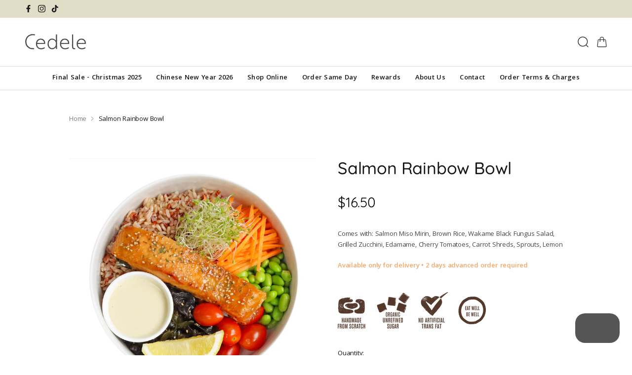

--- FILE ---
content_type: text/css
request_url: https://cedele.com/cdn/shop/t/20/assets/developer.css?v=96386935488150661671722395835
body_size: 8455
content:
@font-face{font-family:Khula;src:url(/cdn/shop/files/Khula-Bold.eot?v=1713330219);src:url(/cdn/shop/files/Khula-Bold.eot?v=1713330219?#iefix) format("embedded-opentype"),url(/cdn/shop/files/Khula-Bold.woff2?v=1713330219) format("woff2"),url(/cdn/shop/files/Khula-Bold.woff?v=1713330219) format("woff"),url(/cdn/shop/files/Khula-Bold.ttf?v=1713330219) format("truetype");font-weight:700;font-style:normal;font-display:swap}@font-face{font-family:Khula;src:url(/cdn/shop/files/Khula-ExtraBold.eot?v=1713330281);src:url(/cdn/shop/files/Khula-ExtraBold.eot?v=1713330281?#iefix) format("embedded-opentype"),url(/cdn/shop/files/Khula-ExtraBold.woff2?v=1713330276) format("woff2"),url(/cdn/shop/files/Khula-ExtraBold.woff?v=1713330281) format("woff"),url(/cdn/shop/files/Khula-ExtraBold.ttf?v=1713330281) format("truetype");font-weight:700;font-style:normal;font-display:swap}@font-face{font-family:Khula;src:url(/cdn/shop/files/Khula-Light.eot?v=1713329674);src:url(/cdn/shop/files/Khula-Light.eot?v=1713329674?#iefix) format("embedded-opentype"),url(/cdn/shop/files/Khula-Light.woff2?v=1713329669) format("woff2"),url(/cdn/shop/files/Khula-Light.woff?v=1713329672) format("woff"),url(/cdn/shop/files/Khula-Light.ttf?v=1713329674) format("truetype");font-weight:300;font-style:normal;font-display:swap}@font-face{font-family:Khula;src:url(/cdn/shop/files/Khula-Regular.eot?v=1713329819);src:url(/cdn/shop/files/Khula-Regular.eot?v=1713329819?#iefix) format("embedded-opentype"),url(/cdn/shop/files/Khula-Regular.woff2?v=1713329817) format("woff2"),url(/cdn/shop/files/Khula-Regular.woff?v=1713329818) format("woff"),url(/cdn/shop/files/Khula-Regular.ttf?v=1713329819) format("truetype");font-weight:400;font-style:normal;font-display:swap}@font-face{font-family:Khula;src:url(/cdn/shop/files/Khula-SemiBold.eot?v=1713330132);src:url(/cdn/shop/files/Khula-SemiBold.eot?v=1713330132?#iefix) format("embedded-opentype"),url(/cdn/shop/files/Khula-SemiBold.woff2?v=1713330129) format("woff2"),url(/cdn/shop/files/Khula-SemiBold.woff?v=1713330132) format("woff"),url(/cdn/shop/files/Khula-SemiBold.ttf?v=1713330133) format("truetype");font-weight:600;font-style:normal;font-display:swap}@font-face{font-family:Quicksand;src:url(/cdn/shop/files/Quicksand-Regular.eot?v=1713508635);src:url(/cdn/shop/files/Quicksand-Regular.eot?v=1713508635?#iefix) format("embedded-opentype"),url(/cdn/shop/files/Quicksand-Regular.woff2?v=1713508635) format("woff2"),url(/cdn/shop/files/Quicksand-Regular.woff?v=1713508635) format("woff"),url(/cdn/shop/files/Quicksand-Regular.ttf?v=1713508635) format("truetype");font-weight:400;font-style:normal;font-display:swap}:root{--primary: #E2DDC7;--secondary: #DF735A;--alternate: #FCF1CD;--link: #F6A664;--body: #171717;--light: #484848;--dark: #171717;--black: #000000;--white: #ffffff;--star-on: #F6A664;--star-off: #ECECEC;--fontStyle1: "Khula", sans-serif;--fontStyle2: "Quicksand", sans-serif;--fs-body: 16px;--button-height: 45px;--border: #C0C0C0;--tag-new: #464946;--tag-sale: #F6A664;--tag-soldout: #171717;--tag-custom1: #F4C1AB;--bg01: #F4F4F4;--bg02: #ECECEC;--bg03: #E4E4E4;--bg04: #F6F4EA;--fs-h1: 84px;--fs-h2: 34px;--fs-h3: 30px;--fs-h4: 26px;--fs-h5: 22px;--fs-h6: 18px;--btn-border-radius: 4px;--color-scheme-1: #ECECEC;--section-padding: 70px}*{font-family:var(--fontStyle1)}html{padding-bottom:0!important}body{font-size:var(--fs-body);line-height:1.6;font-family:var(--fontStyle1);color:var(--body);letter-spacing:-.2px}h1,h2,h3,h4,h5,h6,.h1,.h2,.h3,.h4,.h5,.h6{line-height:1.2;font-family:var(--fontStyle2);font-weight:500;letter-spacing:-.2px}h1 strong,h2 strong,h3 strong,h4 strong,h5 strong,h6 strong{font-weight:500}h1,.h1{font-size:var(--fs-h1)}h2,.h2{font-size:var(--fs-h2)}h3,.h3{font-size:var(--fs-h3)}h4,.h4{font-size:var(--fs-h4)}h5,.h5{font-size:var(--fs-h5)}h6,.h6{font-size:var(--fs-h6)}p,fieldset,table{margin-bottom:20px}strong,b{font-weight:600}table{font-size:var(--fs-body)}table tr th{color:var(--body);min-width:100px;font-size:var(--fs-body);font-weight:500}table tr td{color:var(--body);min-width:100px;font-size:var(--fs-body);font-weight:400}svg{object-fit:scale-down}a{transition:all .25s linear;word-break:break-word;white-space:normal}a:hover{color:var(--link)}.rte a{text-decoration-color:rgb(var(--link-color) / 1)}body input[type=text],body input[type=password],body input[type=date],body input[type=datetime],body input[type=email],body input[type=number],body input[type=search],body input[type=tel],body input[type=time],body input[type=url],body textarea,body select{text-overflow:ellipsis;font-weight:400;font-size:calc(var(--fs-body) - 2px);font-family:var(--fontStyle1)!important;color:var(--light);border:1px solid var(--border);background-color:var(--white);border-radius:4px;height:var(--button-height);line-height:1;padding:4px 18px 0;display:inline-flex;align-items:center;justify-content:center}body textarea{height:auto;min-height:80px;padding:18px;line-height:1.4}body input[type=text]:hover,body input[type=password]:hover,body input[type=email]:hover,body input[type=search]:hover,body input[type=number]:hover,body input[type=tel]:hover,body input[type=text]:focus,body input[type=password]:focus,body input[type=email]:focus,body input[type=search]:focus,body input[type=number]:focus,body input[type=tel]:focus,body textarea:hover,body select:hover,body textarea:focus,body select:focus,.custom-select__btn:hover,.custom-select__btn:focus{border-color:var(--link);box-shadow:none}.template-index .hometitle.slider-nav .slider-nav__btn[name=next]{position:relative;top:8px}.template-index .hometitle.slider-nav .slider-nav__btn[name=prev]{top:5px;position:relative}.template-collection button.slider-nav__btn{position:relative;top:6px}body div[id*=_rich_text_WgXJjH] .rte li:before{top:9px}body .flatpickr-calendar.open,body .flatpickr-calendar.inline{padding-bottom:20px}body .flatpickr-months .flatpickr-prev-month.flatpickr-prev-month{position:relative;top:-2px}body .flatpickr-months span.flatpickr-next-month{top:-2px}body .flatpickr-calendar.hasTime .flatpickr-time{overflow:visible;padding:7px 5px}body #storePickupApp{z-index:9;position:relative}div[id*=_related-products] a.btn.btn--secondary.quickbuy-toggle{display:none}#storePickupApp .Zapiet-Select__Wrapper .Zapiet-Select__List.Zapiet-Select__List--open{bottom:-47px}div[id*=_shop_the_look_Eztwwr] slide-show.slide-show--cards-askew{display:none}body .navigation .navigation__columns .navigation__column:not(.navigation__column--promotion) .navigation__column-title{font-family:var(--fontStyle1);font-size:14px}.navigation .navigation__columns .navigation__column:not(.navigation__column--promotion) .navigation__tier-3 .navigation__link{font-family:var(--fontStyle1)}.navigation .navigation__columns{justify-content:center}body #storePickupApp .Zapiet-Calendar__Wrapper{bottom:auto}.custom-select .custom-select__listbox{top:100%;left:0}body input[type=text]::placeholder,body input[type=password]::placeholder,body input[type=date]::placeholder,body input[type=datetime]::placeholder,body input[type=email]::placeholder,body input[type=number]::placeholder,body input[type=search]::placeholder,body input[type=tel]::placeholder,body input[type=time]::placeholder,body input[type=url]::placeholder,body textarea::placeholder{color:#959595;display:inline-flex;align-items:center;justify-content:center}.gpo-app .gpo-select select{background-clip:padding-box;box-sizing:border-box;background-image:url(/cdn/shop/files/down2.svg?v=1714047454);background-position:97% center;background-repeat:no-repeat;background-size:13px;-webkit-appearance:none;appearance:none}body .large-text{font-size:calc(var(--fs-h5) - 2px)}.rte a{text-decoration:none}.rte a:hover{text-decoration:underline}.template-page :is(.rte) :is(ul,ol){margin-inline-start:20px}.template-page :is(.rte) :is(ul) li{list-style-type:none;position:relative}.template-page :is(.rte) :is(ul,ol) li:not(:last-child){margin-bottom:14px}.template-page :is(.rte) :is(ul,ol) li::marker{font-size:22px;line-height:1;color:var(--body)}.template-page :is(.rte) :is(ul) li:before{content:"";display:inline-block;width:7px;height:7px;border-radius:7px;background-color:var(--body);position:absolute;left:-20px;top:6px}.template-page :is(.rte) :is(ul,ol) li a,.template-page :is(.rte) :is(ul,ol) li a span[style*=underline]{text-decoration:none!important}.template-page :is(.rte) :is(ul,ol) li a:hover{text-decoration:underline!important}body.fixed{overflow:hidden}body.fixed .back-to-top,body.reveal-mobile-nav .back-to-top,body.fixed div#wa,body.reveal-mobile-nav div#wa,body.fixed div#eber-btn-open-widget,body.reveal-mobile-nav div#eber-btn-open-widget{display:none}body .back-to-top{bottom:125px;right:60px;padding:0}body .back-to-top svg{width:calc(var(--button-height) + 10px);height:calc(var(--button-height) + 10px)}.btn{display:inline-flex;align-items:center;justify-content:center;flex-wrap:wrap;gap:5px;line-height:1;height:var(--button-height);padding:9px 40px 5px;font-family:var(--fontStyle1);font-size:calc(var(--button-text-size) - 1px);border-width:1px}.btn.btn--secondary{background:transparent}.btn.btn--secondary:hover{background:rgb(var(--btn-bg-hover-color))}body:is(.contact-page,.order-amp-corporate-enquiry-page,.events-page) .bcontact-submit{text-align:left}body:is(.contact-page,.order-amp-corporate-enquiry-page,.events-page) .bcontact-submit .bcontact-submit-btn{width:220px!important;background-color:var(--primary)!important;color:var(--body)!important;text-transform:uppercase!important;display:inline-flex;align-items:center;justify-content:center;flex-wrap:wrap;gap:5px;line-height:1;height:var(--button-height);padding:9px 15px 5px}body:is(.contact-page,.order-amp-corporate-enquiry-page,.events-page) .bcontact-submit .bcontact-submit-btn:hover{background-color:var(--alternate)!important}body .small-feature-link{text-decoration-color:rgb(var(--link-color) / 1);font-size:var(--smaller-text-size-1);font-weight:600}body .small-feature-link:hover{text-decoration-color:var(--secondary)}.announcement-bar .social a{margin-inline-end:12px}.announcement-bar .announcement__text{letter-spacing:.3px;font-family:var(--fontStyle1);font-weight:600;margin-bottom:-4px}.header-localization .localization__selector .custom-select__btn{padding:0}.pageheader .logo{padding:32.3px 0}.navigation{font-weight:600;letter-spacing:.3px}.navigation .navigation__tier-1>.navigation__item>.navigation__link{padding:13px;font-family:var(--fontStyle1);font-weight:600}.navigation .navigation__tier-1>.navigation__item>.navigation__link:before{left:14px;width:calc(100% - 28px)}.navigation .navigation__tier-1>.navigation__item.navigation__item--active>.navigation__link{color:var(--tag-sale)}.navigation--left .navigation__tier-1-container{margin-top:calc(-38px - .75em)}.navigation--left .navigation__tier-1-container .navigation__tier-1>.navigation__item>.navigation__link{padding-top:38px;padding-bottom:38px}.navigation .navigation__item--with-small-menu>.navigation__tier-2-container{border-right:0px;border-left:0px}.navigation .navigation__item--with-small-menu>.navigation__tier-2-container .container{padding:0}.navigation .navigation__item--with-small-menu>.navigation__tier-2-container .navigation__tier-2 .navigation__link{padding:20px 25px;font-family:var(--fontStyle1);font-weight:600}.header-account-link,.logo-area__right .show-search-link{margin-inline-end:16px}.logo-area__right a span svg.icon{width:calc(var(--icon-size) - 2px);height:calc(var(--icon-size) - 2px)}.logo-area__right a span.show-search-link__icon,.logo-area__right a span.cart-link__icon{margin:0}.page-section-spacing .page-header .breadcrumbs{margin-bottom:50px}.breadcrumbs .breadcrumbs-list .breadcrumbs-list__item .breadcrumbs-list__link{padding-top:4px;display:inline-block;font-size:var(--smaller-text-size-2);color:#7d7d7d;text-transform:capitalize}.breadcrumbs .breadcrumbs-list .breadcrumbs-list__item span.icon{width:calc(var(--icon-size) + 5px);color:#7d7d7d}.breadcrumbs .breadcrumbs-list .breadcrumbs-list__item .breadcrumbs-list__link:hover,.breadcrumbs .breadcrumbs-list .breadcrumbs-list__item .breadcrumbs-list__link[aria-current=page]{color:var(--body)}.breadcrumbs .breadcrumbs-prod-nav .breadcrumbs-prod-nav__link{font-size:var(--smaller-text-size-2);text-transform:capitalize}.breadcrumbs .breadcrumbs-prod-nav .breadcrumbs-prod-nav__link:hover{color:var(--link)}.breadcrumbs .breadcrumbs-prod-nav .breadcrumbs-prod-nav__link span.breadcrumbs-prod-nav__text{padding-top:4px;display:inline-block}.breadcrumbs .breadcrumbs-prod-nav .breadcrumbs-prod-nav__link.breadcrumbs-prod-nav__link--prev{margin-top:-1px}.breadcrumbs .breadcrumbs-prod-nav .breadcrumbs-prod-nav__link.breadcrumbs-prod-nav__link--prev span.breadcrumbs-prod-nav__text{padding-top:5px}.section-footer__row--blocks{padding-bottom:60px}.section-footer .section-footer__title{margin-bottom:30px}.section-footer a:hover{text-decoration-color:rgb(var(--secondary))}.section-footer__text-block--with-text{max-width:590px;flex-basis:380px}.section-footer__text-block--with-text .section-footer__text{margin-bottom:40px}.section-footer__text-block__image:not(:last-child){margin-bottom:35px}.section-footer__newsletter-block{flex:0 1 550px}.section-footer__newsletter-block .section-footer__text{margin-bottom:20px}.section-footer__newsletter-block .signup-form form{display:flex;align-items:center;justify-content:flex-start;flex-wrap:wrap;gap:10px}.section-footer__newsletter-block .signup-form form>p{margin-bottom:0;flex-grow:1}.section-footer__newsletter-block .signup-form form>.btn{min-width:200px}.section-footer__row-lower{padding-top:40px;padding-bottom:40px}.localization__selector .custom-select__btn{padding:10px 25px 5px;font-size:var(--smaller-text-size-2);line-height:1;border-color:transparent}.localization__selector .custom-select__btn>.icon{margin-top:-3px}.copyright .copy{color:var(--body);font-size:var(--smaller-text-size-2)}.copyright .copy a{color:var(--body)}.copyright .copy a:hover{color:var(--secondary)}body .slideshow-nav__btn{border-radius:0!important}body .slideshow-nav__btn:not(:hover){opacity:1}body .slideshow-nav__btn:hover{opacity:.75!important}.majortitle{margin-bottom:30px}.hometitle+.has-paging__decription{max-width:1040px;margin:0 auto 30px;text-align:center}.section-rich-text .majortitle{font-size:var(--fs-h2);margin-bottom:30px}.section-rich-text .subheading{font-size:calc(var(--fs-h5) - 2px);margin-bottom:20px;font-family:var(--fontStyle2);text-transform:capitalize;letter-spacing:.3px}.hometitle.slider-nav{display:flex;justify-content:center;align-items:center;max-width:920px;margin-bottom:40px}.hometitle.slider-nav.align-center{margin-left:auto;margin-right:auto}.hometitle.slider-nav .slider-nav__btn{margin:0 70px;padding:5px}.hometitle.slider-nav .slider-nav__btn[name=prev]{margin-left:0}.hometitle.slider-nav .slider-nav__btn[name=next]{margin-right:0}.hometitle.slider-nav .slider-nav__btn svg{width:30px;height:30px}.hometitle.slider-nav a.has-paging__title{font-size:var(--fs-body);line-height:2.2;color:var(--black)}.hometitle.slider-nav a.has-paging__title:hover{color:var(--black)}.hometitle.slider-nav a.has-paging__title :is(h2,h3,h4,h5,h6){margin-bottom:0}.hometitle.slider-nav a.has-paging__title strong{color:var(--secondary)}.hometitle.slider-nav span.has-paging__title{position:relative;top:5px;max-width:560px;font-size:var(--fs-h2);font-weight:500;font-family:var(--fontStyle2)}.carousel.block .view-all{margin:10px 0 35px}.carousel.block .view-all .btn{color:var(--body)}.carousel.block .view-all .btn:hover{color:var(--white)}.section-newsletter .hometitle{font-size:var(--fs-h2);font-weight:500;font-family:var(--fontStyle2);margin-bottom:20px}.section-newsletter .hometitle+.rte{color:var(--light);margin-bottom:40px}.about-us-page .section-logo-list .hometitle{font-size:var(--fs-h2);font-weight:500;font-family:var(--fontStyle2);margin-bottom:30px}.about-us-page .collection-slider-row .hometitle{font-size:var(--fs-h2);font-weight:500;font-family:var(--fontStyle2);margin-bottom:20px}.section-related-products .hometitle{font-size:var(--fs-h2);font-weight:500;font-family:var(--fontStyle2);margin-bottom:40px}.pagination-row{margin-bottom:var(--section-padding)}.product-block .image-cont{background-color:var(--bg01)}.product-block .image-cont .image-page-button{padding:5px}.product-block .image-cont .image-page-button:after{opacity:1;background-color:var(--bg03)}.product-block .image-cont .image-page-button:hover:after{opacity:.75!important}.product-block .image-cont .image-page-button svg{width:calc(var(--icon-size) + 6px);height:calc(var(--icon-size) + 6px)}.product-block .image-cont .btn.quickbuy-toggle{background-color:var(--white);display:inline-flex;border-color:#dedede;height:calc(var(--button-height) - 5px);font-size:var(--smaller-text-size-1);padding-left:10px;padding-right:10px}.product-block .product-block__detail{margin-top:20px}.product-block .product-block__detail .product-price{margin-top:3px;font-size:var(--smaller-text-size-2)}.product-label-container{top:10px;right:10px;bottom:10px;left:10px;gap:10px}.product-label-container .product-label{margin:0}.product-label-container .product-label>span{padding:12px 15px 7.4px;text-transform:capitalize}.product-block .image-cont .placeholder-image img{position:absolute;top:0;left:0;object-fit:scale-down}.section-collection-list .product-block .product-block__detail .product-block__title,.collections-page .product-block .product-block__detail .product-block__title{font-size:calc(var(--fs-h5) - 2px);font-family:var(--fontStyle2);font-weight:400;max-width:295px;margin-left:auto;margin-right:auto;text-transform:capitalize}.collections-page .product-block .product-block__detail .small{display:none}.product-block.expanded .block-inner:after{border-bottom-color:var(--bg01);margin:-55px 0 0 -28px;border-width:28px}.quickbuy-container{background-color:var(--bg01)}.quickbuy-container .inner{padding-top:calc(var(--section-padding) + 20px);padding-bottom:calc(var(--section-padding) + 20px)}.quickbuy-container .inner .product-info{margin-bottom:0}.product-info .media-gallery-size-medium{width:50%}.product-info .product-column-right{max-width:100%}.product-info .media-gallery-size-medium+.product-column-right{width:calc(50% - 44px)}body:not(.template-index) #content>.container>.section-image-with-text-overlay:first-of-type .text-overlay__text .text-overlay__subheading{font-size:calc(var(--fs-h5) - 2px);font-family:var(--fontStyle2);font-weight:400;text-transform:capitalize;letter-spacing:1px;margin-bottom:15px}body:not(.template-index) #content>.container>.section-image-with-text-overlay:first-of-type .text-overlay__text .text-overlay__title{margin-bottom:30px}body:not(.template-index) #content>.container>.section-image-with-text-overlay:first-of-type .text-overlay__text .text-overlay__rte{max-width:calc(var(--reading-container-width) + 184px);font-size:calc(var(--fs-h5) - 2px);line-height:1.4}.template-index .slideshow .text-overlay{background:linear-gradient(270deg,#0000,#0001,#0002)}.template-index .slideshow .text-overlay__text .text-overlay__subheading{margin-bottom:30px;font-size:calc(var(--fs-h6) + 2px)}.template-index .slideshow .text-overlay__text .text-overlay__title{line-height:1;margin-bottom:30px}.template-index .slideshow .text-overlay__text .text-overlay__rte>p{font-size:calc(var(--fs-h6) + 2px)}.section-rich-text .container.container--reading-width{max-width:calc(var(--reading-container-width) + 190px)}.section-rich-text .rte p{color:var(--light)}.section-rich-text .rte a{text-decoration:none}.section-rich-text .rte a:hover{color:var(--link);text-decoration:underline}.template-index .section-rich-text .rte p b{color:var(--secondary)}.template-index .section-multi-column .fully-padded-row--medium{padding-top:30px;padding-bottom:30px}.template-index .section-multi-column .text-column .text-column__image{margin-bottom:10px}.template-index .section-multi-column .text-column .text-column__title{font-size:var(--fs-body);font-weight:400;margin-bottom:20px}.template-index .section-multi-column .text-column .text-column__text{max-width:215px;margin-left:auto;margin-right:auto;font-size:calc(var(--fs-body) - 2px)}.template-index .section-multi-column .text-column .text-column__button-row{margin-top:25px}.section-shop-the-look .text-overlay__inner h2.text-overlay__title{line-height:1.2;margin-bottom:30px}.section-shop-the-look .text-overlay__inner .text-overlay__rte{max-width:430px;margin-bottom:0}.section-shop-the-look .text-overlay__inner .text-overlay__button-row{margin-top:30px}.section-shop-the-look .text-overlay__inner .product-block .image-cont{background-color:transparent}.section-shop-the-look .text-overlay__inner .product-block .product-block__detail{margin-top:25px;font-family:var(--fontStyle2)}.section-shop-the-look .text-overlay__inner .product-block .product-block__detail .product-price{margin-top:5px;color:#7c5440}.section-shop-the-look .slideshow-ctrl:first-child .slideshow-nav{margin-bottom:10px}.section-featured-collection .hometitle.slider-nav a.has-paging__title{max-width:660px}.section-newsletter .strongly-padded-row{padding-top:calc(var(--largest-section-padding) - 20px);padding-bottom:calc(var(--largest-section-padding) - 20px)}.section-newsletter .signup-form__inline-container{width:916px;max-width:100%;justify-content:center}.section-newsletter .signup-form__inline-container input{width:100%;max-width:685px}.template-index .section-image-with-text-overlay .text-overlay__text h2.text-overlay__title{line-height:1.3;margin-bottom:40px}.template-index .section-image-with-text-overlay .text-overlay__text .text-overlay__button-row{margin-top:20px}.about-us-page .section-rich-text .container.container--reading-width{max-width:1330px}.about-us-page .section-rich-text .fully-spaced-row--medium{margin-top:var(--section-padding)}.about-us-page .section-rich-text .rte,.about-us-page .section-rich-text .majortitle{max-width:1150px;margin-left:auto;margin-right:auto}.about-us-page .section-rich-text .majortitle{text-align:center}.about-us-page .section-rich-text .lightish-spaced-row-above{margin-top:0}.about-us-page .section-rich-text .lightly-spaced-row{margin-bottom:20px}.about-us-page .section-rich-text img{margin-bottom:10px}.about-us-page .section-rich-text :is(ul,ol){margin-inline-start:18px;margin-bottom:30px}.about-us-page .section-rich-text :is(ul,ol) li:not(:last-child){margin-bottom:6px;line-height:1.4;color:var(--light)}.about-us-page .section-rich-text :is(ul,ol) li::marker{font-size:14px;color:var(--light)}.about-us-page .section-logo-list .logo-list-container .logo-list{margin:0;gap:40px;flex-wrap:wrap}.about-us-page .section-logo-list .logo-list .logo-list__logo{margin:0}.about-us-page .section-logo-list .logo-list .logo-list__logo-image img{object-fit:contain}.about-us-page .section-logo-list .logo-list .logo-list__logo-title{margin-top:25px;font-family:var(--fontStyle2);font-weight:500;font-size:calc(var(--fs-body) - 2px);text-wrap:balance;line-height:1.4;max-width:120px;margin-left:auto;margin-right:auto}.about-us-page .collection-slider-row .has-paging__description_text{max-width:880px;margin-left:auto;margin-right:auto;text-align:center}.about-us-page .collection-slider-row .has-paging__description_text h6{margin-bottom:25px;font-size:calc(var(--fs-h6) + 2px)}.about-us-page .collection-slider-row .has-paging__description_text p{margin-bottom:30px;color:var(--light)}body:is(.contact-page,.order-amp-corporate-enquiry-page) .slim-column-left-layout .column.rte h2{margin-bottom:40px}body:is(.contact-page,.order-amp-corporate-enquiry-page) .slim-column-left-layout .column.rte p{color:var(--light);font-size:calc(var(--fs-body) - 2px);font-family:var(--fontStyle2);text-wrap:balance}body:is(.contact-page,.order-amp-corporate-enquiry-page) .slim-column-left-layout .column.rte a{display:inline-block;margin-top:20px;font-family:var(--fontStyle1);font-weight:500;font-size:calc(var(--fs-body) - 3px);color:var(--body);text-transform:uppercase;text-decoration:none}body:is(.contact-page,.order-amp-corporate-enquiry-page) .slim-column-left-layout .column.rte a:hover{color:var(--secondary)}body:is(.contact-page,.order-amp-corporate-enquiry-page) .slim-column-left-layout .column.account-form form .lightish-spaced-row{margin-bottom:25px}body:is(.contact-page,.order-amp-corporate-enquiry-page) .slim-column-left-layout .column.account-form form .lightish-spaced-row h2{margin-bottom:15px}body:is(.contact-page,.order-amp-corporate-enquiry-page) .slim-column-left-layout .column.account-form form .flexible-layout--form .column{margin-bottom:30px}body:is(.contact-page,.order-amp-corporate-enquiry-page) .slim-column-left-layout .column.account-form form label{color:#4f4f4f;font-weight:400;font-size:calc(var(--fs-body) - 2px);line-height:1;margin-bottom:8px;text-transform:capitalize}body:is(.contact-page,.order-amp-corporate-enquiry-page) .slim-column-left-layout .column.account-form form label.checkbox-label{margin-bottom:0}body:is(.contact-page,.order-amp-corporate-enquiry-page) .slim-column-left-layout .column.account-form form label.checkbox-label input{margin-top:-1px}body:is(.contact-page,.order-amp-corporate-enquiry-page,.events-page) .bcontact-embed{width:100%!important}body:is(.contact-page,.order-amp-corporate-enquiry-page,.events-page) .bcontact-content{padding:0;font-family:var(--fontStyle1);font-size:var(--fs-body)}body:is(.contact-page,.order-amp-corporate-enquiry-page,.events-page) .bcontact-title{padding:0;margin:0 0 15px;font-weight:500;font-size:var(--fs-h2);line-height:1.2;font-family:var(--fontStyle2)!important}body:is(.contact-page,.order-amp-corporate-enquiry-page,.events-page) .bcontact-description{padding-bottom:24px;color:var(--black);font-family:var(--fontStyle2)}body:is(.events-page) .bcontact-description .bold-label{display:none}body:is(.contact-page,.order-amp-corporate-enquiry-page,.events-page) .bcontact-form{margin:0 -15px!important}body:is(.contact-page,.order-amp-corporate-enquiry-page,.events-page) .bcontact-form :is(.bcontact-field,.bcontact-submit){margin-bottom:30px;padding-left:15px;padding-right:15px}body:is(.contact-page,.order-amp-corporate-enquiry-page,.events-page) .bcontact-form .bcontact-field>label{display:block}body:is(.contact-page,.order-amp-corporate-enquiry-page,.events-page) .bcontact-form :is(.bcontact-field) :is(input:not([type=radio]),select){border-color:silver!important;font-size:calc(var(--fs-body) - 2px)!important;font-family:var(--fontStyle1)!important;border-radius:4px!important;padding:4px 18px 0!important;display:inline-flex!important;height:calc(var(--button-height) + 3px)!important}body:is(.contact-page,.order-amp-corporate-enquiry-page,.events-page) .bcontact-form :is(.bcontact-field) :is(textarea){border-color:silver!important;font-size:calc(var(--fs-body) - 2px)!important;font-family:var(--fontStyle1)!important;border-radius:4px!important;display:inline-flex!important;padding:18px!important;height:auto!important;min-height:120px!important}body:is(.contact-page,.order-amp-corporate-enquiry-page,.events-page) .bcontact-form .bcontact-field .bcontact_select_wrapper:after{content:url(/cdn/shop/files/down2.svg?v=1714047454);top:0;bottom:0;margin:auto;border:0;line-height:1;width:14px;height:14px}body:is(.contact-page,.order-amp-corporate-enquiry-page,.events-page) .bcontact-form .bcontact-field .bcontact-file-wrapper{border:1px solid #c0c0c0!important;padding:10px 18px 0!important;width:100%;height:calc(var(--button-height) + 3px)!important;font-size:calc(var(--fs-body) - 2px)!important;font-family:var(--fontStyle1)!important;border-radius:4px!important}body:is(.contact-page,.order-amp-corporate-enquiry-page,.events-page) .bcontact-form .bcontact-field input.bcontact-file{padding:0!important;height:auto!important}body:is(.contact-page,.order-amp-corporate-enquiry-page,.events-page) .bcontact-form .bcontact-field .bcontact-file-wrapper .bcontact-attach-icon{top:1px;line-height:1}body:is(.contact-page,.order-amp-corporate-enquiry-page,.events-page) .bcontact-form :is(.bcontact-field) :is(input,select,textarea,input.bcontact-file):hover,body:is(.contact-page,.order-amp-corporate-enquiry-page,.events-page) .bcontact-form :is(.bcontact-field) :is(input,select,textarea,input.bcontact-file):focus{border-color:var(--link)!important}body:is(.contact-page,.order-amp-corporate-enquiry-page,.events-page) .bcontact-form .bcontact-datetime-input__icon svg{margin-top:5px}body:is(.contact-page,.order-amp-corporate-enquiry-page,.events-page) .bcontact-form .bcontact-radio-checkbox-group--horizontal{gap:10px 25px}body:is(.contact-page,.order-amp-corporate-enquiry-page,.events-page) .bcontact-form .bcontact-custom-radio-label{margin-bottom:0!important;min-width:auto!important}body:is(.contact-page,.order-amp-corporate-enquiry-page,.events-page) .bcontact-form .bcontact_radio_input+.bcontact-custom-radio-label:before,body:is(.contact-page,.order-amp-corporate-enquiry-page,.events-page) .bcontact-form .bcontact_radio_input:checked+.bcontact-custom-radio-label:after{margin-top:-2px}.template-blog .page-header{padding-bottom:0}.template-blog .page-header .majortitle{margin-bottom:30px;font-size:var(--fs-h2)}.article-list.article-layout--columns .article{border-color:#c2c2c2}.template-blog .article .article-image{margin-bottom:20px}.template-blog .article h2{margin-bottom:20px;font-size:var(--fs-h3);text-transform:capitalize}.template-blog .article .rte{margin-bottom:30px;color:var(--light)}.template-blog .article .meta{margin-top:0;font-size:calc(var(--fs-body) - 2px);color:#969696}.template-article .article-image{margin-bottom:40px}.template-article .article-image .text-overlay__title{font-size:var(--fs-h3)}.template-article .article .rte.spaced-row{margin-bottom:calc(var(--section-padding) - 20px)}.template-article .article :is(.rte) :is(p,ul,ol,span,strong){margin-bottom:20px}.template-article .article :is(.rte) :is(h2,h3,h4,h5,h6){margin-bottom:20px}.template-article .article :is(.rte)>strong{font-size:calc(var(--fs-h5) - 2px);font-family:var(--fontStyle2);font-weight:500;width:100%;display:inline-block;margin-bottom:10px}.template-article .article .social-share p{font-size:var(--fs-body);color:var(--light);padding-top:4px}.template-article .article .social-share p:after{content:":"}.template-article .article .social-share ul li a{margin-inline-start:20px;color:#898989}.template-article .article .social-share ul li a:hover{color:var(--link)}.template-article .article .social-share ul li a svg{width:calc(var(--icon-size) + 4px);height:calc(var(--icon-size) + 4px)}.template-article .article .meta{margin-top:20px}.template-article .article .meta span{font-size:var(--fs-body);color:var(--light)}.template-article .article .pagination-row{margin-top:50px}.template-article .article .pagination-row>span a{color:var(--body);font-size:calc(var(--fs-body) - 3px)}.template-article .article .pagination-row>span a:hover{color:var(--link)}.template-article .article .pagination-row .back{text-align:start}body:is(.rewards-page,.cedele-careers-building-a-future-fueled-by-food-and-heart-page,.our-philosophy-crafting-wholesome-delight-one-ingredient-at-a-time-page,.beat-the-queue-page,.template-page) .section-image-with-text .image-overlap__image img{width:100%}body:is(.rewards-page,.cedele-careers-building-a-future-fueled-by-food-and-heart-page,.our-philosophy-crafting-wholesome-delight-one-ingredient-at-a-time-page,.beat-the-queue-page,.template-page) .section-image-with-text .feature-text-paired{margin-left:auto;margin-right:auto;max-width:618px;width:100%}body:is(.rewards-page,.cedele-careers-building-a-future-fueled-by-food-and-heart-page,.our-philosophy-crafting-wholesome-delight-one-ingredient-at-a-time-page,.beat-the-queue-page,.template-page) .section-image-with-text .feature-text-paired .majortitle{text-transform:capitalize;margin-bottom:12px}body:is(.rewards-page,.cedele-careers-building-a-future-fueled-by-food-and-heart-page,.our-philosophy-crafting-wholesome-delight-one-ingredient-at-a-time-page,.beat-the-queue-page,.template-page) .section-image-with-text .feature-text-paired .rte{color:var(--light)}.rewards-page .flexible-layout.align-ltr-left>div{max-width:642px}.rewards-page .flexible-layout.align-ltr-left .text-column__image{margin-left:0;margin-bottom:35px}.rewards-page .flexible-layout .text-column__image img{object-fit:contain}.rewards-page .flexible-layout .text-column__title{font-size:var(--fs-h2);margin-bottom:30px}.rewards-page .flexible-layout .text-column__text h5{font-size:calc(var(--fs-h5) - 2px)}.rewards-page .flexible-layout :is(.text-column__text) :is(h1,h2,h3,h4,h5,h6,p,ul,ol){margin-bottom:20px}.faq-header{margin-top:calc(var(--section-padding) + 30px)}.faq-index .faq-index__heading{margin-bottom:40px;font-size:calc(var(--fs-h5) - 2px);line-height:1;font-family:var(--fontStyle2);font-weight:500}.faq-index .faq-index-item{margin-top:20px;margin-bottom:20px}.faq-index .faq-index-item .faq-index-item__link{font-size:calc(var(--fs-body));color:var(--light);text-transform:capitalize}.faq-index .faq-index-item .faq-index-item__link:hover{color:var(--link)}.faq-header__content .faq-search{margin-top:0}.faq-header__content .faq-search .faq-search__icon svg{width:calc(var(--icon-size) - 3px);height:calc(var(--icon-size) - 3px)}.faq-header__content .faq-search .faq-search__input{height:var(--button-height)}body:is(.rewards-page,.frequently-asked-questions-cedele-page) .collapsible-tabs .collapsible-tabs__heading{margin-top:25px;margin-bottom:25px;font-size:var(--fs-h2)}body:is(.rewards-page,.frequently-asked-questions-cedele-page) .collapsible-tabs__tab{border-color:#dcdcdc}body:is(.rewards-page,.frequently-asked-questions-cedele-page) .collapsible-tabs__tab .disclosure .disclosure__title{font-size:var(--fs-body);padding-top:26px;padding-bottom:20px}body:is(.rewards-page,.frequently-asked-questions-cedele-page) .collapsible-tabs__tab .disclosure .disclosure__title:before,body:is(.rewards-page,.frequently-asked-questions-cedele-page) .collapsible-tabs__tab .disclosure .disclosure__title:after{right:5px}body:is(.rewards-page,.frequently-asked-questions-cedele-page) .collapsible-tabs__tab .disclosure .disclosure__panel{margin-top:-5px}body:is(.rewards-page,.frequently-asked-questions-cedele-page) .collapsible-tabs__tab .disclosure .rte{color:var(--light);font-size:calc(var(--fs-body) - 2px)}.frequently-asked-questions-cedele-page .faq-header .faq-header__content .rte{margin-bottom:30px}body:is(.our-concepts-demo-page,.cedele-locations-find-our-bakery-cafes-bakery-kitchens-amp-restaurants-page,.events-page) .section-rich-text .container.container--reading-width{max-width:var(--reading-container-width)}body:is(.our-concepts-demo-page,.cedele-locations-find-our-bakery-cafes-bakery-kitchens-amp-restaurants-page,.events-page) .section-rich-text .fully-spaced-row--medium{margin-top:var(--section-padding)}body:is(.our-concepts-demo-page,.cedele-locations-find-our-bakery-cafes-bakery-kitchens-amp-restaurants-page,.events-page) .section-rich-text .majortitle:first-of-type{text-align:center}body:is(.our-concepts-demo-page,.cedele-locations-find-our-bakery-cafes-bakery-kitchens-amp-restaurants-page,.events-page) .section-rich-text .lightish-spaced-row-above{margin-top:0}body:is(.our-concepts-demo-page,.cedele-locations-find-our-bakery-cafes-bakery-kitchens-amp-restaurants-page,.events-page) .section-rich-text .lightly-spaced-row{margin-bottom:20px}body:is(.our-concepts-demo-page,.cedele-locations-find-our-bakery-cafes-bakery-kitchens-amp-restaurants-page,.events-page) .section-rich-text img{margin-bottom:10px}body:is(.our-concepts-demo-page,.cedele-locations-find-our-bakery-cafes-bakery-kitchens-amp-restaurants-page,.events-page) .section-rich-text :is(ul,ol){margin-inline-start:18px;margin-bottom:30px}body:is(.our-concepts-demo-page,.cedele-locations-find-our-bakery-cafes-bakery-kitchens-amp-restaurants-page,.events-page) .section-rich-text :is(ul,ol) li:not(:last-child){margin-bottom:6px;line-height:1.4;color:var(--light)}body:is(.our-concepts-demo-page,.cedele-locations-find-our-bakery-cafes-bakery-kitchens-amp-restaurants-page,.events-page) .section-rich-text :is(ul,ol) li:before{width:4px;height:4px;left:-14px;top:7px;background-color:var(--light)}.section-apps .fully-spaced-row--medium{margin-top:var(--section-padding)}.storeifyapps-storelocator-shortcode .section-header p:empty{display:none}.storelocator-search .search-address-box .form-control-storeify{height:var(--button-height)!important;line-height:1;border-radius:0;border-color:#dbdbdb;padding-top:4px}.storelocator-search .search-address-box select.form-control-storeify{padding-right:30px;background-clip:padding-box;box-sizing:border-box;background-image:url(/cdn/shop/files/down2.svg?v=1714047454);background-position:92% center;background-repeat:no-repeat;background-size:10px;-webkit-appearance:none;appearance:none}.storelocator-search .search-address-box .gr-search-slt input{height:var(--button-height)!important;line-height:1;border-radius:0;border-color:#dbdbdb}.storelocator-search .search-address-box .gr-search-slt button{display:inline-flex;align-items:center;margin-top:10px}.storelocator-search .search-address-box .gr-search-slt button:before{content:url(/cdn/shop/files/location.svg?v=1713927946);line-height:1;display:inline-block;float:left;margin-right:8px}.storelocator-search .search-address-box .gr-search-slt button span,.storelocator-search #frm-storelocator-search #submit-search span,.storelocator-search #frm-storelocator-search #reset-search span{display:none}.storelocator-search .search-radius-box .input-radius-slt{padding-top:0}.storelocator-search .search-radius-box .radius-value-container{color:var(--light);font-weight:300}.storelocator-search .search-radius-box .radius-value-container label{color:var(--light);font-weight:400}.storelocator-search .search-radius-box .radius-value-container span{color:var(--light);font-weight:300}.storelocator-search .search-radius-box .range-radius .slider{background-color:#818181}.storelocator-search #frm-storelocator-search #submit-search{height:var(--button-height)!important;line-height:1;border-radius:0;border-color:#dbdbdb;display:inline-flex;align-items:center;padding-top:4px;min-width:130px}.storelocator-search #frm-storelocator-search #submit-search:before{content:url(/cdn/shop/files/icon-search.svg?v=1713929790);line-height:1;display:inline-block;float:left;margin-right:8px}.storelocator-search #frm-storelocator-search #reset-search{height:var(--button-height)!important;line-height:1;border-radius:0;border-color:#dbdbdb;display:inline-flex;align-items:center;padding-top:4px}.storelocator-search #frm-storelocator-search #reset-search:before{content:url(/cdn/shop/files/clear.svg?v=1713927946);line-height:1;display:inline-block;float:left}.storelocator-search #tags #stores-tags-filter{margin-top:15px}.storelocator-search #tags #stores-tags-filter>label{margin-right:40px;font-weight:600}.storelocator-search #tags #stores-tags-filter ul li{margin-right:20px}.storelocator-search #tags #stores-tags-filter ul li label{margin-right:0}.storelocator-search #tags #stores-tags-filter ul li label input[type=checkbox]{margin:0 5px 0 0;width:17px;height:17px}#results-slt .title{padding:16px 20px;font-weight:400;font-size:var(--fs-body);background:#333}#results-slt .content-results-slt #main-slider-storelocator{margin-left:-5px}#results-slt .content-results-slt .item .item-thumb{margin-bottom:10px}#results-slt .content-results-slt .item .item-thumb img{height:100%;object-fit:cover;margin-bottom:0}#results-slt .content-results-slt .item .item-content>label{font-size:calc(var(--fs-h5) - 2px)!important;line-height:1.2;font-family:var(--fontStyle2);font-weight:500}#results-slt .content-results-slt .item .item-content>label strong{font-weight:500;line-height:1.35}#results-slt .content-results-slt .item .item-content .address{padding-left:30px;position:relative;margin-bottom:10px}#results-slt .content-results-slt .item .item-content .address:before{content:url(/cdn/shop/files/icon-map.svg?v=1713927946);line-height:1;display:inline-block;float:left;position:absolute;left:0}#results-slt .content-results-slt .item .item-content .address span{display:none}#results-slt .content-results-slt .item .item-content .address a{color:var(--light)}#results-slt .content-results-slt .item .item-content .address a:hover{color:var(--link)}#results-slt .content-results-slt .item .item-content .item-envelope{margin-bottom:14px}#results-slt .content-results-slt .item .item-content .item-envelope span{margin-left:-3px}#results-slt .content-results-slt .item .item-content .item-envelope a{color:var(--light);padding-top:3px;display:inline-block}#results-slt .content-results-slt .item .item-content .item-envelope a:hover{color:var(--link)}#results-slt .content-results-slt .item .item-content .item-phone{padding-left:30px;position:relative;margin-bottom:14px}#results-slt .content-results-slt .item .item-content .item-phone:before{content:url(/cdn/shop/files/icon-phone.svg?v=1713927947);line-height:1;display:inline-block;float:left;position:absolute;left:0}#results-slt .content-results-slt .item .item-content .item-phone span{display:none}#results-slt .content-results-slt .item .item-content .item-phone a{color:var(--light)}#results-slt .content-results-slt .item .item-content .item-phone a:hover{color:var(--link)}#results-slt .content-results-slt .item .item-content>.material-icons-outlined{font-size:0;position:relative;padding-left:30px;padding-right:0}#results-slt .content-results-slt .item .item-content>.material-icons-outlined:before{content:url(/cdn/shop/files/icon-tag.svg?v=1713927947);line-height:1;display:inline-block;float:left;position:absolute;left:0}#results-slt .content-results-slt .item .item-content>.material-icons-outlined+.tag-item{padding-left:30px}#results-slt .content-results-slt .item .item-content .tag-item{margin-bottom:10px;color:var(--light)}#results-slt .content-results-slt .item .item-content .tag-item i:before{content:url(/cdn/shop/files/icon-tick.svg?v=1713927946);line-height:1}#results-slt .content-results-slt .item .item-content>a:first-of-type{margin-left:30px}#results-slt .content-results-slt .item .item-content>a{font-size:calc(var(--fs-body) - 2px);color:var(--light);position:relative;display:inline-flex;align-items:center}#results-slt .content-results-slt .item .item-content>a:hover{color:var(--link)}#results-slt .content-results-slt .item .item-content>a:after{content:url(/cdn/shop/files/arrow-long-right.svg?v=1713927946);line-height:1;display:inline-block;float:right;margin-left:5px}#results-slt .content-results-slt .item .item-content>a:hover:after{filter:invert(81%) sepia(66%) saturate(828%) hue-rotate(313deg) brightness(100%) contrast(93%)}#results-slt .content-results-slt .item .item-content>a span{display:none}.bootstrap-storeifyapps.storeify-sl-details>#map_detail{margin-bottom:15px}.bootstrap-storeifyapps.storeify-sl-details>.toggleStreetView-wrapper #toggleStreetView{display:inline-flex;align-items:center;gap:8px;z-index:1}.bootstrap-storeifyapps.storeify-sl-details>.toggleStreetView-wrapper #toggleStreetView i{position:relative;top:-2px}.bootstrap-storeifyapps.storeify-sl-details>.toggleStreetView-wrapper #toggleStreetView:hover{color:var(--link)}.bootstrap-storeifyapps.storeify-sl-details>.container-fluid2 .back-stores{margin-bottom:30px}.bootstrap-storeifyapps.storeify-sl-details>.container-fluid2 .back-stores a{font-weight:400;color:var(--body)}.bootstrap-storeifyapps.storeify-sl-details>.container-fluid2 .back-stores a:hover{color:var(--link)}.bootstrap-storeifyapps.storeify-sl-details>.container-fluid2 .header-store-name{font-size:var(--fs-h2);line-height:1;font-family:var(--fontStyle2);font-weight:500;margin-bottom:30px}.bootstrap-storeifyapps.storeify-sl-details>.storelocator-detail-layout-2 .entry-info{position:relative}.bootstrap-storeifyapps.storeify-sl-details>.storelocator-detail-layout-2 .entry-info .entry-item-address{padding-left:30px;position:relative;margin-bottom:10px}.bootstrap-storeifyapps.storeify-sl-details>.storelocator-detail-layout-2 .entry-info .entry-item-address:before{content:url(/cdn/shop/files/icon-map.svg?v=1713927946);line-height:1;display:inline-block;float:left;position:absolute;left:0}.bootstrap-storeifyapps.storeify-sl-details>.storelocator-detail-layout-2 .entry-info .entry-item-address span{display:none}.bootstrap-storeifyapps.storeify-sl-details>.storelocator-detail-layout-2 .entry-info .entry-item-address a{color:var(--light)!important}.bootstrap-storeifyapps.storeify-sl-details>.storelocator-detail-layout-2 .entry-info .entry-item-address a:hover{color:var(--link)!important}.bootstrap-storeifyapps.storeify-sl-details>.storelocator-detail-layout-2 .entry-info .entry-item-email{margin-bottom:14px}.bootstrap-storeifyapps.storeify-sl-details>.storelocator-detail-layout-2 .entry-info .entry-item-email span{margin-left:-3px}.bootstrap-storeifyapps.storeify-sl-details>.storelocator-detail-layout-2 .entry-info .entry-item-email a{color:var(--light)!important}.bootstrap-storeifyapps.storeify-sl-details>.storelocator-detail-layout-2 .entry-info .entry-item-email a:hover{color:var(--link)!important}.bootstrap-storeifyapps.storeify-sl-details>.storelocator-detail-layout-2 .entry-info .entry-item-phone{padding-left:30px;position:relative;margin-bottom:14px}.bootstrap-storeifyapps.storeify-sl-details>.storelocator-detail-layout-2 .entry-info .entry-item-phone:before{content:url(/cdn/shop/files/icon-phone.svg?v=1713927947);line-height:1;display:inline-block;float:left;position:absolute;left:0}.bootstrap-storeifyapps.storeify-sl-details>.storelocator-detail-layout-2 .entry-info .entry-item-phone span{display:none}.bootstrap-storeifyapps.storeify-sl-details>.storelocator-detail-layout-2 .entry-info .entry-item-phone a{color:var(--light)!important}.bootstrap-storeifyapps.storeify-sl-details>.storelocator-detail-layout-2 .entry-info .entry-item-phone a:hover{color:var(--link)!important}.bootstrap-storeifyapps.storeify-sl-details>.storelocator-detail-layout-2 .entry-info .entry-item-tags:before{content:url(/cdn/shop/files/icon-tag.svg?v=1713927947);line-height:1;display:inline-block;float:left;position:absolute;left:0}.bootstrap-storeifyapps.storeify-sl-details>.storelocator-detail-layout-2 .entry-info .entry-item-tags>span{display:none}.bootstrap-storeifyapps.storeify-sl-details>.storelocator-detail-layout-2 .entry-info .entry-item-tags .storeify-store-tags-list{padding-left:30px}.bootstrap-storeifyapps.storeify-sl-details>.storelocator-detail-layout-2 .entry-info .entry-item-tags .storeify-store-tags-list .tag-item{margin-bottom:10px;color:var(--light)}.bootstrap-storeifyapps.storeify-sl-details>.storelocator-detail-layout-2 .entry-info .entry-item-tags .storeify-store-tags-list .tag-item i:before{content:url(/cdn/shop/files/icon-tick.svg?v=1713927946);line-height:1}.bootstrap-storeifyapps.storeify-sl-details>.storelocator-detail-layout-2 .entry-info .title-contactstore a{font-size:calc(var(--fs-body) - 2px);color:var(--light)!important;position:relative;display:inline-flex;align-items:center;text-transform:capitalize;border:0!important;padding:4px 18px 0 0}.bootstrap-storeifyapps.storeify-sl-details>.storelocator-detail-layout-2 .entry-info .title-contactstore a:hover{color:var(--link)!important}.bootstrap-storeifyapps.storeify-sl-details>.storelocator-detail-layout-2 .entry-info .title-contactstore a:after{content:url(/cdn/shop/files/arrow-long-right.svg?v=1713927946);line-height:1;display:inline-block;float:right;margin-top:0;margin-left:5px;border:0!important;position:relative;top:unset;left:unset;right:unset;width:auto;height:auto}.bootstrap-storeifyapps.storeify-sl-details>.storelocator-detail-layout-2 .entry-info .title-contactstore a:hover:after{filter:invert(81%) sepia(66%) saturate(828%) hue-rotate(313deg) brightness(100%) contrast(93%)}.utility-bar .utility-bar__centre .utility-bar__item{font-weight:400;font-family:var(--fontStyle2);text-transform:capitalize}.utility-bar .toggle-btn,.utility-bar .link-dropdown .link-dropdown__button,.filter-toggle__group-label,.filter-group__heading__text{font-weight:400;font-family:var(--fontStyle2)}.filter-group__applied-item__text{display:inline-block;padding:7px 3px 3px}.filter-toggle__input-label-text{display:inline-block;padding:.35em .5em .15em}.media-gallery .main-image{background-color:var(--bg01)}.media-gallery .thumbnails .slider__item{width:125px;padding-inline-end:0px;margin-inline-end:20px;background-color:var(--bg01)}.media-gallery .thumbnails .slider__item:hover{background-color:var(--bg04)}.media-gallery .thumbnails .thumbnail:after{height:100%;background:transparent;border:1px solid var(--link)}.gallery-viewer-modal .gallery-viewer .gallery-viewer__thumbs .gallery-viewer__thumb{width:65px;padding:0;padding-inline-end:0px;margin-inline-end:20px;background-color:var(--bg01)}.gallery-viewer-modal .gallery-viewer .gallery-viewer__thumbs .gallery-viewer__thumb:after{height:100%;background:transparent;border:1px solid var(--link);right:0;bottom:0;left:0}.media-gallery .product-label-container{align-items:flex-start}.filter-toggle__options{padding:0}.detail .product-title,.detail .price-container{margin-bottom:30px}.detail .price-container .price__default{font-size:calc(var(--fs-h4) + 2px);font-family:var(--fontStyle2);font-weight:400;color:var(--black);line-height:1.2}.detail .product-description{margin-top:40px;margin-bottom:40px;font-size:calc(var(--fs-body) - 2px)}.detail .product-description p{color:var(--light)}.detail .product-description p [style*="#ff2a00;"]{color:var(--link)!important}.detail hr.not-in-quickbuy{display:none}.detail .product-form>.input-row,.detail .product-form>.buy-buttons-row{margin:20px 0 30px}.detail .product-form .label{margin-bottom:8px;font-size:var(--smaller-text-size-2);font-weight:400;line-height:1;padding-top:6px}.detail .option-selector modal-opener button span{text-decoration-color:rgb(var(--link-color) / 0)}.detail .option-selector modal-opener button:hover span{text-decoration-color:rgb(var(--link-color) / 1)}.detail .option-selector legend.label:after{content:":"}.detail .option-selector .option-selector__btns .opt-label{height:calc(var(--button-height) + 7px);padding:9px 18px 5px;font-size:var(--smaller-text-size-2);min-height:auto;border-color:#dcdcdc;box-shadow:none;min-width:4em}.detail .option-selector .option-selector__btns .opt-label:hover,.detail .option-selector .option-selector__btns .opt-btn:checked+.opt-label{border-color:#dcdcdc;background-color:var(--primary);color:rgb(var(--input-text-color))}.detail .quantity-submit-row .quantity-submit-row__submit{margin-top:20px}.detail .gpo-container{margin:20px 0 30px}body .gpo-app{background:transparent}.detail .gpo-app{margin-bottom:0}.detail .gpo-app .gpo-label{margin-bottom:8px;font-size:var(--smaller-text-size-2);font-weight:400;line-height:1;padding-top:6px;font-family:var(--fontStyle1)}.detail .gpo-app .gpo-label span.label-content{font-size:var(--smaller-text-size-2);font-weight:400;line-height:1;padding:0;margin:0;font-family:var(--fontStyle1)}.detail .gpo-app .gpo-input{border-color:#dcdcdc!important;font-family:var(--fontStyle1);border-radius:var(--btn-border-radius);height:var(--button-height);padding:4px 18px 0}.detail .gpo-app textarea.gpo-input{height:auto;min-height:80px;padding:18px 18px 10px}.detail .gpo-app .gpo-input:hover,.detail .gpo-app .gpo-input:focus{border-color:var(--link)!important}.detail .gpo-app .messages .error,.detail .gpo-app .upload-messages .error{margin-top:7px;font-size:calc(var(--smaller-text-size-1) - 1px)}.detail .gpo-app .gpo-textarea+.gpo-counter{margin-top:6px;text-transform:capitalize}.detail .quantity-class{margin-top:-10px}.detail .quantity-class .label:after{content:":"}.detail .quantity-class .quantity-wrapper a{width:var(--button-height);min-width:var(--button-height);height:var(--button-height);border-color:#dcdcdc;color:var(--body)}.detail .quantity-class .quantity-wrapper a:hover{background-color:var(--primary);color:var(--body)}.detail .quantity-class .quantity-wrapper input[name=quantity]{width:var(--button-height);min-width:var(--button-height);height:var(--button-height);border-color:#dcdcdc;font-size:var(--fs-body);color:var(--body);padding-top:3px}.detail .quantity-class .quantity-wrapper input[name=quantity]:hover,.detail .quantity-class .quantity-wrapper input[name=quantity]:focus{border-color:var(--link)}.detail .product-form .quantity-submit-row.has-spb .btn{--btn-text-color: inherit;--btn-text-hover-color: inherit;--btn-bg-color: inherit;--btn-bg-hover-color: inherit;--btn-border-color: inherit;--btn-border-hover-color: inherit;min-height:auto}.detail .product-form .quantity-submit-row.has-spb .shopify-payment-button .shopify-payment-button__button{display:inline-flex;align-items:center;justify-content:center;flex-wrap:wrap;gap:5px;line-height:1;height:var(--button-height);padding:9px 40px 5px;font-family:var(--fontStyle1);font-size:calc(var(--button-text-size) - 1px);border-width:1px;min-height:auto}.detail .product-info-accordion:first-of-type .disclosure{border-top-color:transparent}.detail .product-info-accordion .disclosure__title{font-weight:400;padding:20px 35px 20px 0}.detail .product-info-accordion .disclosure__title .with-icon>svg{width:calc(var(--icon-size) + 4px);height:calc(var(--icon-size) + 4px);margin-top:0}.detail .product-info-accordion .disclosure__title:before,.detail .product-info-accordion .disclosure__title:after{right:2px;width:15px;height:1px}.detail .collection-slider .opposing-items{margin-bottom:15px}.detail .collection-slider .opposing-items .label{margin-bottom:0}.template-product .section-image-with-text-overlay .text-overlay__rte{max-width:calc(var(--reading-container-width) + 100px);text-wrap:pretty}.cart-link__count{height:15px;padding:0;line-height:2}.cart-drawer__content-item .quantity.buttoned-input input{border:0;background:transparent;padding:4px 0 0;height:auto}.cart-drawer__footer toggle-target{text-transform:capitalize}.cart-item .quantity input{border:0;background:transparent;padding:4px 0 0;height:auto}.shopify-policy__container .shopify-policy__title h1{font-size:var(--fs-h2);text-transform:capitalize;margin-bottom:50px}.shopify-policy__container .shopify-policy__body .rte :is(h2,h3,h4,h5,h6){margin:0 0 15px}.shopify-policy__container .shopify-policy__body .rte :is(p,blockquote p){font-size:var(--fs-body)}.shopify-policy__container .shopify-policy__body .rte :is(ul,ol){margin-inline-start:20px}.shopify-policy__container .shopify-policy__body .rte :is(ul) li{list-style-type:none;position:relative}.shopify-policy__container .shopify-policy__body .rte :is(ul,ol) li:not(:last-child){margin-bottom:14px}.shopify-policy__container .shopify-policy__body .rte :is(ul,ol) li::marker{font-size:22px;line-height:1;color:var(--body)}.shopify-policy__container .shopify-policy__body .rte :is(ul) li:before{content:"";display:inline-block;width:7px;height:7px;border-radius:7px;background-color:var(--body);position:absolute;left:-20px;top:6px}.shopify-policy__container .shopify-policy__body .rte :is(ul,ol) li a,.shopify-policy__container .shopify-policy__body .rte :is(ul,ol) li a span[style*=underline]{text-decoration:none!important}.shopify-policy__container .shopify-policy__body .rte :is(ul,ol) li a:hover{text-decoration:underline!important}.lightly-spaced-row:last-of-type{margin-bottom:0}body.order-terms-amp-delivery-charges-cedele-page .section-rich-text .align-ltr-left .majortitle{text-align:center}body.easter-day-2024-page .text-overlay__text .text-overlay__button-row{margin-top:calc(2rem + 10px)}body.easter-day-2024-page .section-image-with-text-overlay .text-overlay__text .text-overlay__rte{max-width:calc(var(--reading-container-width) + 190px)}.template-collection .container--reading-width .rte{text-align:center}.storelocator-layout-stt-6 #frm-storelocator-search .map-tab-ggmap #map{left:0}.about-us-page .quickbuy-container .inner .product-info .thumbnails .slider__grid{display:none!important}.about-us-page .quickbuy-container .inner .product-info .more.text-overlay__button.button-row__btn.btn.btn--primary{text-decoration:none!important;color:rgb(var(--btn-text-color))!important}.about-us-page .quickbuy-container .inner .product-info .beside-svg.underline{text-decoration:none;color:rgb(var(--btn-text-color))!important}.about-us-page .quickbuy-container .inner .product-info .icon--small.icon-natcol.has-ltr-icon{display:none!important}.about-us-page .quickbuy-container .inner .product-form{text-align:center!important}.about-us-page .quickbuy-container .quick-content{max-width:400px;margin:0 auto}.about-us-page .quickbuy-container .inner .product-info{align-items:center!important}.about-us-page .quickbuy-container .inner .product-info .btn.btn--primary.about-test{display:inline-flex!important}.template-index .section-multi-column .fully-padded-row--medium .slider-nav{margin-bottom:0!important}@media screen and (max-width:1023.98px){.about-us-page .quickbuy-container .inner{padding-bottom:35px!important;padding-top:60px!important}div#epb_content{max-width:100%!important}div#epb_background,div#epb_container{max-width:100%!important;overflow:hidden!important}}@media (max-width:767px){.template-index .gallery--mobile-carousel .slider__grid{grid-auto-columns:100%!important}.template-index .section-multi-column .fully-padded-row--medium .flexible-layout .column{margin-bottom:15px!important}}@media screen and (min-width:1000px){.navigation .navigation__columns--over-5-cols .navigation__column{flex:0 0 14%}}@media screen and (min-width:1250px){.navigation__tier-1 .container{max-width:1230px;padding:0 15px}}@media screen and (min-width:1350px){.navigation__tier-1 .container{max-width:1350px;padding:0 15px}}@media screen and (min-width:1430px){.navigation__tier-1 .container{max-width:1450px;padding:0 25px}}@media screen and (min-width: 1500px){.navigation__tier-1 .container{max-width:1900px;padding:0 25px}}@media screen and (min-width: 1689px){.logo-area{border-bottom:0}}@media screen and (max-width: 1499.98px){:root{--fs-h1: 68px}.btn{padding:9px 30px 5px}.template-index .slideshow .text-overlay__text .text-overlay__title,.rewards-page .section-image-with-text-overlay .text-overlay__text .text-overlay__title{font-size:var(--fs-h1)!important}.navigation .navigation__item--with-small-menu>.navigation__tier-2-container .navigation__tier-2 .navigation__link{padding:15px 20px}body .back-to-top{right:45px}}@media screen and (max-width: 1199.98px){:root{--button-height: 40px;--fs-h1: 58px;--fs-h2: 30px;--fs-h3: 27px;--fs-h4: 23px;--fs-h5: 20px;--fs-h6: 16px;--section-padding: 50px}.navigation .navigation__tier-1>.navigation__item>.navigation__link{padding:13px 10px}body:is(.contact-page,.order-amp-corporate-enquiry-page,.events-page) .bcontact-form .bcontact-field .bcontact-file-wrapper{padding:7px 18px 0!important}.faq-header__content .faq-search .faq-search__icon svg{width:calc(var(--icon-size) - 6px);height:calc(var(--icon-size) - 6px)}.section-footer__newsletter-block .signup-form form>.btn{min-width:180px}body:is(.contact-page,.order-amp-corporate-enquiry-page,.events-page) .bcontact-submit .bcontact-submit-btn{width:180px!important}.localization__selector .custom-select__btn{padding:8px 20px 7px}body:is(.contact-page,.order-amp-corporate-enquiry-page,.events-page) .bcontact-form .bcontact-datetime-input__icon svg{margin-top:3px}}@media screen and (max-width: 1024.98px){.template-index .hometitle.slider-nav .slider-nav__btn[name=prev]{top:7px}body div[id*=_rich_text_WgXJjH] .rte li:before{top:8px}.template-collection button.slider-nav__btn{position:relative;top:7px}.btn{padding:9px 15px 5px}.hometitle.slider-nav .slider-nav__btn{margin:0 50px}.storelocator-search #frm-storelocator-search #submit-search{min-width:auto}#results-slt .title{padding:13px 20px 16px}body:is(.rewards-page,.frequently-asked-questions-cedele-page) .collapsible-tabs__tab .disclosure .disclosure__title{padding-top:20px;padding-bottom:17px}.bootstrap-storeifyapps.storeify-sl-details>.container-fluid2 .header-store-name{line-height:1.3}.section-newsletter .signup-form__inline-container input{max-width:450px}}@media screen and (max-width: 1023.98px){body .back-to-top{right:24px}.section-shop-the-look .text-overlay__inner .text-overlay__rte{max-width:340px}.toggle-btn--revealed-desktop .toggle-btn__chevron{transform:rotate(0)}}@media screen and (max-width: 767.98px){:root{--fs-h1: 45px}div[id*=_shop_the_look_Eztwwr] .lightish-spaced-row{margin:0}div[id*=_shop_the_look_Eztwwr] carousel-slider.carousel{margin:0}body .navigation .navigation__children-toggle{padding:4px 20px}body .navigation .navigation__tier-1>.navigation__item>.navigation__link{padding:9px 10px}.mobile-navigation-drawer .navigation__link{padding:4px 20px}.navigation .navigation__tier-1>.navigation__item>.navigation__link{font-weight:400!important;font-family:var(--fontStyle1)}.mobile-navigation-drawer .navigation__tier-2>.navigation__item>.navigation__link{font-weight:400!important;font-family:var(--fontStyle1);font-size:15px}.mobile-navigation-drawer .navigation__link{font-weight:400!important;font-family:var(--fontStyle1)}body .navigation .navigation__columns .navigation__column:not(.navigation__column--promotion) .navigation__column-title{font-size:17px}.navigation .navigation__columns .navigation__column:not(.navigation__column--promotion) .navigation__tier-3 .navigation__link{font-size:15px}.navigation .navigation__item--with-small-menu>.navigation__tier-2-container .navigation__tier-2 .navigation__link{padding:6px 20px}.product-block .image-cont .btn.quickbuy-toggle{display:none}p,fieldset,table{margin-bottom:15px}.header-localization .localization__selector .custom-select__btn{padding:15px 0}.template-index .slideshow .text-overlay__text .text-overlay__subheading,.template-index .slideshow .text-overlay__text .text-overlay__title,body:not(.template-index) #content>.container>.section-image-with-text-overlay:first-of-type .text-overlay__text .text-overlay__title{margin-bottom:15px}.template-index .slideshow .text-overlay__text .text-overlay__button-row{margin-top:5px}.product-info .media-gallery-size-medium,.product-info .media-gallery-size-medium+.product-column-right{width:100%}.product-info .thumbnails{margin-right:0}.header-account-link{margin-inline-end:0px}body .back-to-top{right:10px}.product-block .image-cont .btn.quickbuy-toggle{width:100%}.hometitle.slider-nav .slider-nav__btn{margin:0}.hometitle.slider-nav a.has-paging__title{line-height:1.6}body:is(.contact-page,.order-amp-corporate-enquiry-page,.events-page) .bcontact-form :is(.bcontact-field,.bcontact-submit){margin-bottom:15px}body:is(.contact-page,.order-amp-corporate-enquiry-page,.events-page) .bcontact-form .bcontact-radio-checkbox-group--horizontal{flex-direction:column}.bcontact-form .bcontact-field--1_2,.bcontact-form .bcontact-field--1_3{flex-basis:100%}#results-slt .content-results-slt .item .item-content>a:first-of-type{margin-left:0}body.easter-day-2024-page .text-overlay__text .text-overlay__button-row{margin-top:20px}.product-block .product-block__detail{margin-top:12px}.template-article .article .pagination-row{margin-top:0}.template-article .article .pagination-row .back{text-align:center}}
/*# sourceMappingURL=/cdn/shop/t/20/assets/developer.css.map?v=96386935488150661671722395835 */


--- FILE ---
content_type: text/javascript
request_url: https://cedele.com/cdn/shop/t/20/assets/developer.js?v=24840882326178115971720157721
body_size: -463
content:
function matchheight(){$(".section-multi-column .text-column .text-column__image").matchHeight(),$(".section-multi-column .text-column .text-column__title").matchHeight(),$(".section-multi-column .text-column .text-column__text").matchHeight(),$(".article h2").matchHeight(),$(".article .rte").matchHeight(),$(".article .meta").matchHeight(),$(".about-us-page .section-logo-list .logo-list .logo-list__logo-image img").matchHeight(),$(".about-us-page .section-logo-list .logo-list .logo-list__logo-title").matchHeight(),$("body:is(.contact-page,.order-amp-corporate-enquiry-page,.events-page) .bcontact-form .bcontact-field>label").matchHeight(),$("body .navigation .navigation__columns .navigation__column:not(.navigation__column--promotion) .navigation__column-title").matchHeight()}$(window).on("load",function(){matchheight()});const timeID=setInterval(matchheight2,5e3);function matchheight2(){}$(window).on("load",function(){}),jQuery(document).ready(function(){setTimeout(function(){$("#results-slt .content-results-slt .item .item-thumb").matchHeight(),$("#results-slt .content-results-slt .item .item-content > label").matchHeight(),$("#results-slt .content-results-slt .item .item-content > .address").matchHeight(),$("#results-slt .content-results-slt .item .item-content > .item-phone").matchHeight(),$("#results-slt .content-results-slt .item .item-content > .tag-item").matchHeight()},2e3)}),jQuery(document).ready(function(){setTimeout(function(){jQuery(document).ready(function(){jQuery("#accountIcon").click(function(){jQuery(".eber-btn-open-widget").trigger("click")})})},2e3)});
//# sourceMappingURL=/cdn/shop/t/20/assets/developer.js.map?v=24840882326178115971720157721


--- FILE ---
content_type: text/javascript
request_url: https://cedele.com/cdn/shop/t/20/assets/custom.js?v=54653987850311263881713243334
body_size: -736
content:
//# sourceMappingURL=/cdn/shop/t/20/assets/custom.js.map?v=54653987850311263881713243334
